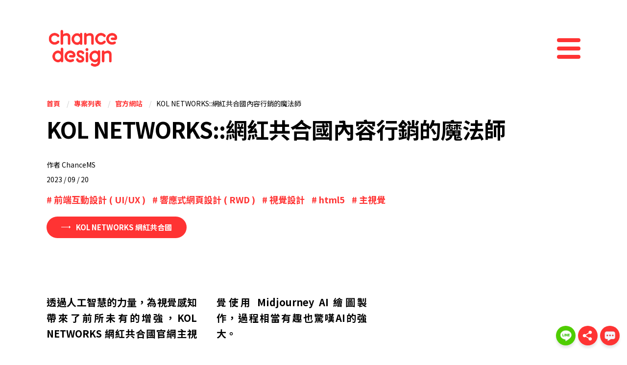

--- FILE ---
content_type: text/html; charset=utf-8
request_url: https://chancems.com/%E4%BD%9C%E5%93%81%E6%A1%88%E4%BE%8B/16-%E5%AE%98%E6%96%B9%E7%B6%B2%E7%AB%99/67-kol-networks-%E7%B6%B2%E7%B4%85%E5%85%B1%E5%90%88%E5%9C%8B%E5%85%A7%E5%AE%B9%E8%A1%8C%E9%8A%B7%E7%9A%84%E9%AD%94%E6%B3%95%E5%B8%AB.html
body_size: 20628
content:
<!DOCTYPE html>
<html lang="zh-tw" dir="ltr">
	
<head>
	<meta name="viewport" content="width=device-width, initial-scale=1.0, minimum-scale=1.0, maximum-scale=1.0, user-scalable=no, minimal-ui, viewport-fit=cover" />
	<meta charset="utf-8" />
	<base href="https://chancems.com/%E4%BD%9C%E5%93%81%E6%A1%88%E4%BE%8B/16-%E5%AE%98%E6%96%B9%E7%B6%B2%E7%AB%99/67-kol-networks-%E7%B6%B2%E7%B4%85%E5%85%B1%E5%90%88%E5%9C%8B%E5%85%A7%E5%AE%B9%E8%A1%8C%E9%8A%B7%E7%9A%84%E9%AD%94%E6%B3%95%E5%B8%AB.html" />
	<meta name="keywords" content="共合國, KOL代理商, 名人公關公司, 整合行銷領導品牌, 內容行銷魔法師, 網紅共和國, 網紅行銷, KOL行銷, 網紅, influencer marketing" />
	<meta name="description" content="KOL NETWORKS 是內容行銷的魔法師品牌與代理商口中，省時、省力、讓人放心的好夥伴！我們的 KOL Curator 專案經紀人將為您規劃 KOL人設 x 故事亮點 x 精準受眾，為品牌訴說驚喜動人、口耳相傳的 KOL 行銷作品。" />
	<meta name="generator" content="Joomla! - Open Source Content Management" />
	<title>成司設計 Chance Co.,Ltd. - KOL NETWORKS::網紅共合國內容行銷的魔法師</title>
	<link href="/templates/ben/favicon.ico" rel="shortcut icon" type="image/vnd.microsoft.icon" />
	<link href="https://chancems.com/component/search/?Itemid=176&amp;catid=16&amp;id=67&amp;format=opensearch" rel="search" title="123" type="application/opensearchdescription+xml" />
	<script src="/media/jui/js/jquery.min.js?d1d94d7755b64a2a7c3b18bc25117b34"></script>
	<script src="/media/jui/js/jquery-noconflict.js?d1d94d7755b64a2a7c3b18bc25117b34"></script>
	<script src="/media/jui/js/jquery-migrate.min.js?d1d94d7755b64a2a7c3b18bc25117b34"></script>
	<script src="/media/system/js/caption.js?d1d94d7755b64a2a7c3b18bc25117b34"></script>
	<!--[if lt IE 9]><script src="/media/system/js/html5fallback.js?d1d94d7755b64a2a7c3b18bc25117b34"></script><![endif]-->
	<script>
jQuery(window).on('load',  function() {
				new JCaption('img.caption');
			});
	</script>

	<script data-ad-client="ca-pub-7989499618838960" async src="https://pagead2.googlesyndication.com/pagead/js/adsbygoogle.js"></script>
	<script src="https://code.jquery.com/jquery-3.5.1.min.js"></script>
	<script type="text/javascript" src="https://unpkg.co/gsap@3/dist/gsap.min.js"></script>
	<script type="text/javascript" src="https://unpkg.com/gsap@3/dist/ScrollTrigger.min.js"></script>
	<script type="text/javascript" src="https://unpkg.com/gsap@3/dist/ScrollToPlugin.min.js"></script>
	<script type="text/javascript" src="https://unpkg.com/gsap@3/dist/MotionPathPlugin.min.js"></script>
	<script src="https://cdnjs.cloudflare.com/ajax/libs/popper.js/1.14.7/umd/popper.min.js" integrity="sha384-UO2eT0CpHqdSJQ6hJty5KVphtPhzWj9WO1clHTMGa3JDZwrnQq4sF86dIHNDz0W1" crossorigin="anonymous"></script>
    <script src="https://stackpath.bootstrapcdn.com/bootstrap/4.3.1/js/bootstrap.min.js" integrity="sha384-JjSmVgyd0p3pXB1rRibZUAYoIIy6OrQ6VrjIEaFf/nJGzIxFDsf4x0xIM+B07jRM" crossorigin="anonymous"></script>
	<script src="/asset/slick/slick.min.js"></script>
	<script src="https://unpkg.com/aos@2.3.1/dist/aos.js"></script>
	<script src="https://kit.fontawesome.com/a9b6b18a7d.js" crossorigin="anonymous"></script>
	<link rel="stylesheet" href="/templates/ben/css/bootstrap.css">
	<link href="https://fonts.googleapis.com/css2?family=Bebas+Neue&family=Noto+Sans+TC:wght@100;300;400;500;700;900&display=swap" rel="stylesheet">
    <link rel="stylesheet" href="https://unpkg.com/aos@2.3.1/dist/aos.css">
	<link rel="stylesheet" type="text/css" href="/asset/slick/slick.css"/>
	<link rel="stylesheet" type="text/css" href="/asset/slick/slick-theme.css"/>
	<link rel="stylesheet" href="/templates/ben/css/template.css">
	<!-- Global site tag (gtag.js) - Google Analytics -->
	<script async src="https://www.googletagmanager.com/gtag/js?id=UA-33626490-37"></script>
	<script>
		//google tag
		window.dataLayer = window.dataLayer || [];
		function gtag(){dataLayer.push(arguments);}
		gtag('js', new Date());

		gtag('config', 'UA-33626490-37');
		//init aos &cover
		$( document ).ready(function() {
			AOS.init();	
			document.body.classList.remove("active-out");
			$("a.effect").click(function(e){
				e.preventDefault();
				document.body.classList.add("active-in");
				setTimeout(function(url) { window.location = url }, 500, this.href);
			});
		});
	</script>
</head>
	
<body  class="site active-out com_content view-article no-layout no-task itemid-176">

	
<div id="cover">
	<div>
		<img src="/templates/ben/images/chacncems-logo-w.png">
		<div>Loading...</div>
	</div>
</div>	
	
<div class="main">
	<section class="section-nav">
		<nav>
			<div class="container">
				<div class="row align-items-center">
					<div class="col-8">
						<a class="logo effect" href="/">
							<img src="/templates/ben/images/logo.png">
						</a>
					</div>
					<div class="col-4 text-right">
						<button class="btn-menu collapsed" type="button" data-toggle="collapse" data-target="#navbar-home" aria-controls="navbar-home " aria-expanded="false" aria-label="Toggle navigation">
							<div class="btn-menu-1"></div>
							<div class="btn-menu-2"></div>
							<div class="btn-menu-3"></div>
						</button>
					</div>
				</div>
			</div>
		</nav>
		<div class="collapse" id="navbar-home">
			<div class="container">
				<div class="row align-items-center">
											<div class="col-12 col-md-5 col-lg-4 col-xl-3">
							<ul class=" menu-list">
<li class="nav-item item-128"><a href="/關於我們.html" class="effect">關於我們</a></li><li class="nav-item item-176 current active"><a href="/作品案例.html" class="effect">專案列表</a></li><li class="nav-item item-103"><a href="/活動消息.html" class="effect">最新消息</a></li><li class="nav-item item-114"><a href="/聯絡我們.html" class="effect">聯絡我們</a></li><li class="nav-item item-151"><a href="/方案收費.html" class="effect">方案收費</a></li></ul>

						</div>
																<div class="col-12 col-md-7 col-lg-6 col-xl-6">
							<div class="search menu-search">
	<form action="/作品案例.html" method="post" class="form-inline" role="search">
		<label for="mod-search-searchword118" class="element-invisible"> </label> <input name="searchword" id="mod-search-searchword118" maxlength="200"  class="inputbox search-query input-medium" type="search" placeholder="搜尋..." />		<input type="hidden" name="task" value="search" />
		<input type="hidden" name="option" value="com_search" />
		<input type="hidden" name="Itemid" value="176" />
	</form>
</div>
<div class="tagspopular effect">
	<ul>
		<li>
		<a href="/標籤/前端互動設計-ui-ux.html">
			前端互動設計 ( UI/UX )</a>
			</li>
		<li>
		<a href="/標籤/響應式網頁設計-responsive-web-design.html">
			響應式網頁設計 ( RWD )</a>
			</li>
		<li>
		<a href="/標籤/視覺設計.html">
			視覺設計</a>
			</li>
		<li>
		<a href="/標籤/介面與流程規劃-優化-adobe-xd.html">
			介面與流程規劃/優化 ( Adobe XD )</a>
			</li>
		<li>
		<a href="/標籤/伺服器網站營運.html">
			伺服器網站營運</a>
			</li>
		<li>
		<a href="/標籤/網站優化.html">
			網站優化</a>
			</li>
		<li>
		<a href="/標籤/html5.html">
			html5</a>
			</li>
		<li>
		<a href="/標籤/seo.html">
			SEO</a>
			</li>
		<li>
		<a href="/標籤/網站分析.html">
			網站分析</a>
			</li>
		<li>
		<a href="/標籤/web開發.html">
			web開發</a>
			</li>
		<li>
		<a href="/標籤/數位行銷.html">
			數位行銷</a>
			</li>
		<li>
		<a href="/標籤/商標設計.html">
			商標設計</a>
			</li>
		<li>
		<a href="/標籤/藝術創作.html">
			藝術創作</a>
			</li>
		<li>
		<a href="/標籤/品牌整體規劃.html">
			品牌整體規劃</a>
			</li>
		<li>
		<a href="/標籤/主視覺.html">
			主視覺</a>
			</li>
		<li>
		<a href="/標籤/產品設計開發.html">
			產品設計開發</a>
			</li>
		<li>
		<a href="/標籤/商業模式策略.html">
			商業模式策略</a>
			</li>
		<li>
		<a href="/標籤/電商經營操作.html">
			電商經營操作</a>
			</li>
		<li>
		<a href="/標籤/網路行銷.html">
			網路行銷</a>
			</li>
		</ul>
</div>

						</div>
																<div class="col-12 col-md-12 col-lg-2 col-xl-3">
							

<div class="custom"  >
	<div class="collapse-info">
<h3>聯絡信箱</h3>
<ul>
<li><a href="mailto:info@chancems.com">info@chancems.com</a></li>
</ul>
<h3>公司地址</h3>
<ul>
<li><a href="https://www.google.com.tw/maps/place/JustCo%E5%85%B1%E5%90%8C%E5%B7%A5%E4%BD%9C%E7%A9%BA%E9%96%93+@+%E5%AE%8F%E6%B3%B0%E9%87%91%E8%9E%8D%E4%B8%AD%E5%BF%83/@25.0144807,121.4536296,13z/data=!4m8!1m2!2m1!1sjustco!3m4!1s0x0:0xfdb618e4c4ec2fc9!8m2!3d25.057203!4d121.5477884?hl=zh-TW" target="_blank" rel="noopener noreferrer">105 台北市松山區民生東路三段156號10樓</a></li>
</ul>
</div></div>

						</div>
														</div>
			</div>  
		</div>
	</section>
	
	<div id="site">	
		
			
			<section class="section-top">
			<div class="container">
				<div class="row">
					<div class="col">
						<div aria-label="網頁軌跡路徑" role="navigation">
	<ul itemscope itemtype="https://schema.org/BreadcrumbList" class="breadcrumb">
					<li class="active">
				<span class="divider icon-location"></span>
			</li>
		
						<li itemprop="itemListElement" itemscope itemtype="https://schema.org/ListItem">
											<a itemprop="item" href="/" class="pathway"><span itemprop="name">首頁</span></a>
					
											<span class="divider">
							/  						</span>
										<meta itemprop="position" content="1">
				</li>
							<li itemprop="itemListElement" itemscope itemtype="https://schema.org/ListItem">
											<a itemprop="item" href="/作品案例.html" class="pathway"><span itemprop="name">專案列表</span></a>
					
											<span class="divider">
							/  						</span>
										<meta itemprop="position" content="2">
				</li>
							<li itemprop="itemListElement" itemscope itemtype="https://schema.org/ListItem">
											<a itemprop="item" href="/作品案例/16-官方網站.html" class="pathway"><span itemprop="name">官方網站</span></a>
					
											<span class="divider">
							/  						</span>
										<meta itemprop="position" content="3">
				</li>
							<li itemprop="itemListElement" itemscope itemtype="https://schema.org/ListItem" class="active">
					<span itemprop="name">
						KOL NETWORKS::網紅共合國內容行銷的魔法師					</span>
					<meta itemprop="position" content="4">
				</li>
				</ul>
</div>

					</div>
				</div>
			</div>
		</section>
					
	<section class="section-body">
		<div class="container">
			<div class="row">
				<div class="col">
					<div id="system-message-container">
	</div>

					<div class="item-page articlePage" itemscope itemtype="https://schema.org/Article">
	<meta itemprop="inLanguage" content="zh-TW" />
	
	
	
		
	
		
	
		<div class="page-header">
		<h2 itemprop="headline">
			KOL NETWORKS::網紅共合國內容行銷的魔法師		</h2>
							</div>
		

				
		

						<dl class="article-info muted">

		
			<dt class="article-info-term">
							</dt>

							

<dd class="createdby" itemprop="author" itemscope itemtype="https://schema.org/Person">
					作者 <span itemprop="name">ChanceMS</span>

		
	</dd>




			
			
			
										
										<dd class="published">
				<span class="icon-calendar" aria-hidden="true"></span>
				<time datetime="2023-09-20T00:00:00+00:00" itemprop="datePublished">
					2023 / 09 / 20 				</time>
			</dd>			
		
					
			
						</dl>
		
	
			
			<ul class="tags inline">
																	<li class="tag-15 tag-list0" itemprop="keywords">
					<a href="/標籤/前端互動設計-ui-ux.html" class="label label-info">
						前端互動設計 ( UI/UX )					</a>
				</li>
																				<li class="tag-19 tag-list1" itemprop="keywords">
					<a href="/標籤/響應式網頁設計-responsive-web-design.html" class="label label-info">
						響應式網頁設計 ( RWD )					</a>
				</li>
																				<li class="tag-23 tag-list2" itemprop="keywords">
					<a href="/標籤/視覺設計.html" class="label label-info">
						視覺設計					</a>
				</li>
																				<li class="tag-28 tag-list3" itemprop="keywords">
					<a href="/標籤/html5.html" class="label label-info">
						html5					</a>
				</li>
																				<li class="tag-40 tag-list4" itemprop="keywords">
					<a href="/標籤/主視覺.html" class="label label-info">
						主視覺					</a>
				</li>
						</ul>
	
		
		<div class="content-links">
	<ul class="nav nav-tabs nav-stacked">
					<li class="content-links-a">
				<a href="https://www.kolnetworks.com/" target="_blank" rel="nofollow noopener noreferrer">KOL NETWORKS 網紅共合國</a>				</li>
			</ul>
</div>
						<div itemprop="articleBody" class="articleBody">
		<p class="article-highlight">透過人工智慧的力量，為視覺感知帶來了前所未有的增強，KOL NETWORKS 網紅共合國官網主視覺使用 Midjourney AI 繪圖製作，過程相當有趣也驚嘆AI的強大。</p>
 
<div class="row">
<div class="col-12 col-md-12 col-lg-6">
<p>KOL NETWORKS 網紅共合國 是台灣知名 KOL代理商 與 名人公關公司，由 經紀人、公關人、行銷人 所創立的整合行銷品牌。因為這樣的 DNA，我們致力於提供客戶 360度 KOL 行銷觀點與解決方案。我們的專案經紀人 (KOL Curator) 專為品牌與代理商客戶，打造出系列驚喜動人的 KOL 行銷作品。</p>
</div>
</div>

<div class="imgs-bg">
<img class="img-bg" src="/images/kol/kol-kv1.jpg" alt="KOL NETWORKS::網紅共合國內容行銷的魔法師"/>
<img class="img-bg" src="/images/kol/kol-kv2.jpg" alt="KOL NETWORKS::網紅共合國內容行銷的魔法師"/>
<img class="img-bg" src="/images/kol/kol-kv3.jpg" alt="KOL NETWORKS::網紅共合國內容行銷的魔法師"/>
<img class="img-bg" src="/images/kol/kol-kv4.jpg" alt="KOL NETWORKS::網紅共合國內容行銷的魔法師"/>
</div>	</div>

	
								
	
	
</div>

				</div>
			</div>
		</div>
	</section>
	
	    
	
	<footer>
		<div class="container">
			<div class="row">
				<div class="col-12">
					<div class="row">
						<div class="col-12 col-md-4 col-lg-2">
							<ul class="footerul">
								<li><a class="effect" href="/關於我們.html">關於我們</a></li>
                                <li><a class="effect" href="/專案工作.html">作品賞析</a></li>
								<li><a class="effect" href="/活動消息.html">最新消息</a></li>
								<li><a class="effect" href="/聯絡我們.html">聯絡我們</a></li>
							</ul>
						</div>
						<div class="col-12 col-md-8 col-lg-10">
							<h5>Chance Co.,Ltd. 成司設計</h5>
							<div class="row">
								<div class="col-12 col-lg-6 col-xl-5 col-xxl-4">
									105 台北市松山區民生東路三段156號10樓<a class="btn-map" target="_blank" href="https://www.google.com.tw/maps/place/JustCo%E5%85%B1%E5%90%8C%E5%B7%A5%E4%BD%9C%E7%A9%BA%E9%96%93+@+%E5%AE%8F%E6%B3%B0%E9%87%91%E8%9E%8D%E4%B8%AD%E5%BF%83/@25.0144807,121.4536296,13z/data=!4m8!1m2!2m1!1sjustco!3m4!1s0x0:0xfdb618e4c4ec2fc9!8m2!3d25.057203!4d121.5477884?hl=zh-TW">MAP</a><br/>
									Email Address <a target="_blank" href="mailto:info@chancems.com">info@chancems.com</a><br/>
									Line <a target="_blank" href="https://line.me/R/ti/p/@929unnfy">@929unnfy</a>
								</div>
								<div class="col-12 col-lg-auto">
									UIUX Design &amp; Technology Development,Taiwan Taipei.<br/>
									<a class="mr-2 effect" href="https://chancems.com/%E6%B4%BB%E5%8B%95%E6%B6%88%E6%81%AF/27-%E9%9A%B1%E7%A7%81%E6%AC%8A%E4%BF%9D%E8%AD%B7%E6%94%BF%E7%AD%96.html">隱私權政策</a><a class="effect mr-2" href="https://chancems.com/%E6%B4%BB%E5%8B%95%E6%B6%88%E6%81%AF/26-%E7%B6%B2%E7%AB%99%E4%BD%BF%E7%94%A8%E6%A2%9D%E6%AC%BE.html">網站使用條款</a> &copy; 2026 成司設計 Chance Co.,Ltd. 
								</div>
							</div>
						</div>
					</div>
					
				</div>
			</div>
		</div>
	</footer>		
	

	<div class="cursor" style="left:-50px;top:-50px;"></div>
	
	<div class="float-rb">
		<div class="intercom" id="intercom">
			<div class="intercom-body" id="intercom-body-box" data-aos="fade-left" data-aos-offset="-300" data-aos-delay="200">
				<div class="msg msg-b">
					<div class="avatar">
						<div class="avatar-line">
							<img src="/templates/ben/images/avatar.jpg">
						</div>							
					</div>
					<div class="msg-content">
						Hello，我是小幫手。今天可以如何協助您呢？
					</div>
				</div>
				<div class="msg msg-c">
					<div class="avatar">
						<div class="avatar-line">
							<img src="/templates/ben/images/avatar-default.jpg">
						</div>							
					</div>
					<div class="msg-content">
						<a class="chat-btn" href="/方案收費.html" >方案收費</a><button id="chat-price" class="chat-btn">服務項目</button><a class="chat-contact chat-btn" href="/聯絡我們.html">我需要專員服務</a>
					</div>
				</div>
				<div id="intercom-body">
				</div>
			</div>
		</div>
		<div class="float-rb-btn">
			<a class="float-a" title="加入成司設計LINE" href="https://lin.ee/RQckwY9" target="_blank" data-aos="fade-up" data-aos-delay="200" data-aos-offset="-300"><img src="/templates/ben/images/icon-line.jpg" alt="LINE"></a>
			<button class="btn-share float-a" data-aos="fade-up" data-aos-delay="100" data-aos-offset="-300"><img src="/templates/ben/images/share.png"></button>
			<button class="float-a active" id="float-chat" title="聯絡和眾移民" data-aos="fade-up" data-aos-offset="-300"><img src="/templates/ben/images/icon-chat.jpg" alt="MAIL"></button>
		</div>
	</div>
	
	<script>
		/*share*/
		let shareData = {
			title: 'Chance Design',
			text: 'Share Chance Design.',
			url: 'https://chancems.com',
		}
		const btn = document.querySelector('.btn-share');
			btn.addEventListener('click', () => {
			navigator.share(shareData)
		});
		
		//滑鼠跟隨小圈圈
		var cursor = document.querySelector(".cursor");
		var posX = 0,
			posY = 0,
			mouseX = 0,
			mouseY = 0;	
		document.addEventListener("mousemove", function (e) {
		  mouseX = e.clientX;
		  mouseY = e.clientY;
		  cursor.style.left = mouseX + "px";
		  cursor.style.top = mouseY + "px";
		});
		var x, i;
		x = document.querySelectorAll("a,button");
		for (i = 0; i < x.length; i++) {
			x[i].addEventListener("mouseenter", function () {
			  cursor.classList.add('active');
			});
			x[i].addEventListener("mouseleave", function () {
			  cursor.classList.remove('active');
			});
		};
		
		$('#navbar-home').on('show.bs.collapse', function () {
			var element = document.getElementById("site");
  			element.classList.add("blur");
			});
		$('#navbar-home').on('hide.bs.collapse', function () {
			var element = document.getElementById("site");
  			element.classList.remove("blur");
			});
		
		/*chat 對話框*/
		var el_chat = document.getElementById("float-chat");
		var el_intercom = document.getElementById("intercom");
		
		el_chat.onclick = function click_chat(){
			el_chat.classList.toggle("active");
			el_intercom.classList.toggle("active");
		};
		var el_price = document.getElementById("chat-price");
		var el_intercom_body_box = document.getElementById("intercom-body-box");
		var el_intercom_body = document.getElementById("intercom-body");

		el_price.onclick = function click_chat(){	
			el_intercom_body.innerHTML = ('<div class="msg msg-b"><div class="avatar"><div class="avatar-line"><img src="/templates/ben/images/avatar.jpg"></div></div><div class="msg-content">我們的服務內容包含：<ul><li>網頁設計UI/UX</li><li>伺服器維護與網站營運</li><li>品牌與產品開發</li></ul>您可以點此<a href="/關於我們.html">連結</a>觀看更多或致電洽詢或是<a href="/聯絡我們.html">填寫表單</a>由專人替您服務。</div></div>'); 
			setTimeout(ScorlltoBT, 10);
		};

		function ScorlltoBT() {
			el_intercom_body_box.scrollTop = el_intercom_body_box.scrollHeight;
		}

		function active_on_home(){
			if( document.body.className.match('itemid-101') ) {
				el_chat.classList.toggle("active");
				el_intercom.classList.toggle("active");
			}
		};
		active_on_home();
		//下拉移除對話框
		window.addEventListener('scroll', function(e) {
			var scrollTop = document.documentElement.scrollTop || document.body.scrollTop;
			document.querySelector('.float-rb').classList.toggle("hidden", scrollTop > window.innerHeight/1.5);
		}, )
	</script>
</div>
	
	
</body>
</html>

















--- FILE ---
content_type: text/html; charset=utf-8
request_url: https://www.google.com/recaptcha/api2/aframe
body_size: 267
content:
<!DOCTYPE HTML><html><head><meta http-equiv="content-type" content="text/html; charset=UTF-8"></head><body><script nonce="TYsfB1hqU3gdYDj2ts9VRA">/** Anti-fraud and anti-abuse applications only. See google.com/recaptcha */ try{var clients={'sodar':'https://pagead2.googlesyndication.com/pagead/sodar?'};window.addEventListener("message",function(a){try{if(a.source===window.parent){var b=JSON.parse(a.data);var c=clients[b['id']];if(c){var d=document.createElement('img');d.src=c+b['params']+'&rc='+(localStorage.getItem("rc::a")?sessionStorage.getItem("rc::b"):"");window.document.body.appendChild(d);sessionStorage.setItem("rc::e",parseInt(sessionStorage.getItem("rc::e")||0)+1);localStorage.setItem("rc::h",'1769243882673');}}}catch(b){}});window.parent.postMessage("_grecaptcha_ready", "*");}catch(b){}</script></body></html>

--- FILE ---
content_type: text/css
request_url: https://chancems.com/templates/ben/css/template.css
body_size: 51235
content:
/*.dropdown-toggle,.icons{display:none}*/

/*all site*/
@font-face {
font-family:MyCustomFont;
unicode-range: U+00-024F; 
src: local('Bebas Neue Regular'), local('BebasNeue-Regular'), url(https://fonts.gstatic.com/s/bebasneue/v2/JTUSjIg69CK48gW7PXoo9Wlhyw.woff2) format('woff2');}

body{font-family: 'Noto Sans TC', sans-serif;overflow-x: hidden;overflow-y: scroll;color:#000;background:#fff;width:100%;font-size: 1rem;font-weight: 400}
*:focus {outline: none;}
a:link,a:visited{text-decoration:none;color:#f33;transition: All .2s ease;-webkit-transition: All .2s ease;-moz-transition: All .2s ease;-o-transition: All .2s ease;}
a:hover,a:active{color:#000;}
.container {padding-right: 25px;padding-left: 25px;}
#site{padding-top:0px;transition: All .2s ease;overflow: hidden}
#site.blur{background: #fff;opacity: 0} 
body #cover{position:fixed;width:0%;height:100%;background:#f33;transition: All .3s ease;z-index:100;right:0%;display: flex;justify-content: center;align-items: center;color: #fff;text-align: center;font-weight: bold;overflow: hidden}
body #cover img{margin-bottom: 30px;max-width:70%}
body.active-in #cover{width:100%;left:0%}
body.active-out #cover{width:100%;right:0%;}
.cursor {position: fixed;background: #f33;width: 20px;height: 20px;border-radius: 100%;z-index:4;transition: .35s;transition-timing-function: ease;user-select: none;pointer-events: none;transform: scale(1); }
.cursor.active {opacity:0;transform: scale(0);}
.btn.btn-primary{border-radius:0px;background:#f33;border:1px solid #f33;color:#fff;font-size:24px;font-weight:700;padding:10px 50px;letter-spacing: 5px;padding-left:55px}
.font-green{color:#000 !important;}
@media (min-width: 1400px) {
.container {max-width: 1340px;}}
@media (min-width: 1600px) {
.container {max-width: 1540px;}}
@media (max-width: 991px) {}
@media (max-width: 769px) {
#site {padding-top:0px;}
.cursor{display: none;}}
@media (max-width: 680px) {
#site {padding-top:0px;}}

/*module nav-*/
.section-nav{padding:60px 0px;position: fixed;top: 0px;left:0px;right:0px; z-index:99;width:100%;pointer-events:none;background: rgba(255,255,255,.01)}
.logo{display:inline-block;pointer-events:all;}
.logo img{width:150px;transition: All .5s ease;}
.logo:hover img{filter: brightness(0)}
.btn-menu{border:none;background:none;outline:none;padding:0px;cursor:pointer;display:block;width:48px;height:48px;position:relative;margin-top:0px;float: right;pointer-events:all;}
.btn-menu:focus {outline: none;}
.btn-menu-1,.btn-menu-2,.btn-menu-3{height:8px;background:#f33;position: absolute;right:0px;transition: All .3s ease;border-radius:4px;width:100%;}
.btn-menu:hover .btn-menu-1,.btn-menu:hover .btn-menu-2,.btn-menu:hover .btn-menu-3{background:#000;}
.btn-menu-1{top:20px;}
.btn-menu-2{top:3px;}
.btn-menu-3{bottom:3px;}
.btn-menu .btn-menu-1{opacity: 0;}
.btn-menu .btn-menu-2 {transform: translate(1px, 17px) rotate(45deg);} 
.btn-menu .btn-menu-3 {transform: translate(1px, -17px) rotate(-45deg);}
.btn-menu.collapsed .btn-menu-1{opacity: 1;}
.btn-menu.collapsed .btn-menu-2 {transform: translate(0, 0px) rotate(0deg);}
.btn-menu.collapsed .btn-menu-3 {transform: translate(0, 0px) rotate(0deg);}
@media (max-width: 769px) {
.section-nav{padding:20px 0px;}
.logo img{width:100px;}
.btn-menu-1,.btn-menu-2,.btn-menu-3{height:6px;width:80%;}
.btn-menu-2{top:6px;}
.btn-menu-3{bottom:7px;}
.btn-menu .btn-menu-2 {transform: translate(1px, 14px) rotate(45deg);} 
.btn-menu .btn-menu-3 {transform: translate(1px, -15px) rotate(-45deg);}}

/*module nav下拉選單*/
.collapse{transition:All .2s ease;}
.collapsing,.collapse.show{position: relative;z-index: 3;overflow-y: scroll;height:calc( 100vh - 137px ) !important;transition: All 0s ease;border-right:2px solid #fff;pointer-events:all;}
.collapse,.collapse .container{display:flex}
.collapse::-webkit-scrollbar,.collapse.show::-webkit-scrollbar {width: 6px;background:#333;}
.collapse.show::-webkit-scrollbar-button {height:0px;}
.collapse.show::-webkit-scrollbar-track-piece {background: #fff;}
.collapse.show::-webkit-scrollbar-thumb {border-radius:3px;background-color:#ddd;}
.collapse.show::-webkit-scrollbar-track {box-shadow: transparent;}
.menu-list{padding-inline-start: 0px;list-style:none;margin-top:60px;margin-bottom:60px;}
.menu-list li{margin-bottom:10px;overflow: hidden;position: relative;}
.menu-list li a:link,.menu-list a:visited{font-size:30px;font-weight:700;transition: All .3s ease;transform: translate(0, 80px) rotate(0deg);display: inline-block;}
.menu-list li a:after{content:"";display: inline-block;width:15px;height:1px;background:#f44;margin-left:0px;transition: All .5s ease;transition-delay:.3s;}
.menu-list li a:before{display: inline-block;font-size:18px;margin-right: 30px;font-weight: normal;font-family: 'Bebas Neue';}
.menu-list li:nth-child(1) a:after{transition-delay:.03s;}
.menu-list li:nth-child(2) a:after{transition-delay:.06s;}
.menu-list li:nth-child(3) a:after{transition-delay:.09s;}
.menu-list li:nth-child(4) a:after{transition-delay:.12s;}
.menu-list li:nth-child(5) a:after{transition-delay:.15s;}
.menu-list li:nth-child(6) a:after{transition-delay:.18s;}
.menu-list li:nth-child(1) a{transition-delay:0s;}
.menu-list li:nth-child(2) a{transition-delay:.03s;}
.menu-list li:nth-child(3) a{transition-delay:.06s;}
.menu-list li:nth-child(4) a{transition-delay:.09s;}
.menu-list li:nth-child(5) a{transition-delay:.12s;}
.menu-list li:nth-child(6) a{transition-delay:.15s;}
.menu-list li:nth-child(1) a:before{content:"01";}
.menu-list li:nth-child(2) a:before{content:"02";}
.menu-list li:nth-child(3) a:before{content:"03";}
.menu-list li:nth-child(4) a:before{content:"04";}
.menu-list li:nth-child(5) a:before{content:"05";}
.menu-list li:nth-child(6) a:before{content:"06";}
.collapse.show .menu-list li a:link,.collapse.show .menu-list a:visited{transform: translate(0, 0px) rotate(0deg);}
.collapse.show .menu-list li a:after{margin-left:30px;}
.collapse-info{margin-top:60px;margin-bottom:60px;text-align:end}
.collapse-info h3{font-size: 13px;opacity: 0;transition: All .3s ease;margin-bottom:15px;}
.collapse-info ul{padding-inline-start: 0px;list-style:none;margin-bottom:20px;}
.collapse-info ul li{overflow: hidden;position: relative;}
.collapse-info ul li a{font-size:18px;font-weight:700;transition: All .3s ease;transform: translate(0, 80px) rotate(0deg);display: inline-block;margin-bottom:4px;}
.collapse-info ul li a:before{content:"";display: inline-block;width:10px;height:1px;background:#ccc;margin-right:20px;transition: All .3s ease;transition-delay:.1s;}
.collapse-info ul li:nth-child(1) a{transition-delay:0s;}
.collapse-info ul li:nth-child(2) a{transition-delay:.1s;}
.collapse-info ul li:nth-child(3) a{transition-delay:.2s;}
.collapse.show .collapse-info h3{opacity:1;}
.collapse.show .collapse-info ul li a:link,.collapse.show .collapse-info ul li a:visited{transform: translate(0, 0px) rotate(0deg);}
.collapse.show .collapse-info ul li a:after{margin-left:20px;}
.menu-search{margin-top:65px;margin-bottom:20px;}
.menu-search .search-query{padding:10px 0px;opacity:0;transition: All .6s ease;border: none;border-bottom: 1px solid #ccc;background:#fff;}
.collapse.show .menu-search .search-query{opacity:1;}
.tagspopular{margin-bottom:60px;}
.tagspopular ul{padding-inline-start: 0px;}
.tagspopular ul li{display:inline-block;overflow: hidden;}
.tagspopular ul li a{font-size: 18px;font-weight: 700;margin:0px 20px 5px 0px;display: block;transform: translate(0, 80px) rotate(0deg);transition: All .3s ease;}
.tagspopular ul li a:before{content:"#";}
.tagspopular ul li:nth-child(1) a{transition-delay:0s;}
.tagspopular ul li:nth-child(2) a{transition-delay:.01s;}
.tagspopular ul li:nth-child(3) a{transition-delay:.02s;}
.tagspopular ul li:nth-child(4) a{transition-delay:.03s;}
.tagspopular ul li:nth-child(5) a{transition-delay:.04s;}
.tagspopular ul li:nth-child(6) a{transition-delay:.05s;}
.tagspopular ul li:nth-child(7) a{transition-delay:.06s;}
.tagspopular ul li:nth-child(8) a{transition-delay:.07s;}
.tagspopular ul li:nth-child(9) a{transition-delay:.08s;}
.tagspopular ul li:nth-child(10) a{transition-delay:.09s;}
.tagspopular ul li:nth-child(11) a{transition-delay:.1s;}
.tagspopular ul li:nth-child(12) a{transition-delay:.11s;}
.tagspopular ul li:nth-child(13) a{transition-delay:.12s;}
.tagspopular ul li:nth-child(14) a{transition-delay:.13s;}
.tagspopular ul li:nth-child(15) a{transition-delay:.14s;}
.tagspopular ul li:nth-child(16) a{transition-delay:.15s;}
.tagspopular ul li:nth-child(17) a{transition-delay:.16s;}
.tagspopular ul li:nth-child(18) a{transition-delay:.17s;}
.tagspopular ul li:nth-child(19) a{transition-delay:.18s;}
.tagspopular ul li:nth-child(20) a{transition-delay:.19s;}
.tagspopular ul li:nth-child(21) a{transition-delay:.2s;}
.tagspopular ul li:nth-child(22) a{transition-delay:.21s;}
.tagspopular ul li:nth-child(23) a{transition-delay:.22s;}
.tagspopular ul li:nth-child(24) a{transition-delay:.23s;}
.tagspopular ul li:nth-child(25) a{transition-delay:.24s;}
.tagspopular ul li:nth-child(26) a{transition-delay:.25s;}
.collapse.show .tagspopular ul li a:link,.collapse.show .tagspopular ul a:visited{transform: translate(0, 0px) rotate(0deg);}
@media (min-width: 1400px) {}
@media (min-width: 1600px) {}
@media (max-width: 1199px) {
.menu-list li a:link,.menu-list a:visited{font-size:26px;}
.tagspopular ul li a{font-size: 16px;margin:0px 10px 2px 0px;}}
@media (max-width: 991px) {
.collapse-info{margin-top:30px;margin-bottom:100px;text-align:left}
.collapse-info ul li a:before{display:none;}}
@media (max-width: 769px) {
.menu-list{margin-top:40px;margin-bottom:0px;}
.menu-list li {margin-bottom: 10px;}
.menu-search{margin-top:20px;margin-bottom:20px;}
.tagspopular ul li a{font-size:16px;margin:0px 5px 0px 0px;}
.tagspopular{margin-bottom:20px;}
.collapse-info{margin-top:0px;margin-bottom:60px;text-align:left}
.collapse-info h3{font-size: 13px;margin-bottom:10px;}
.collapse-info ul li a{font-size:16px;margin-bottom:2px;}
.collapse-info ul li a:before{content:"";display:none;}}
@media (max-width: 640px) {}

/*module breadcrumb*/
.breadcrumb{background: transparent;padding: 0px;font-size: 14px;margin:250px 0px 10px;}
.breadcrumb .divider{margin:0px 10px;color:#ccc;}
.breadcrumb .active .divider{margin:0px 0px;}
.breadcrumb a span{font-weight:600;}
.breadcrumb span{}
@media (max-width: 1399px) {
.breadcrumb{margin:200px 0px 10px;}}
@media (max-width: 991px) {
.breadcrumb{margin:200px 0px 10px;}}
@media (max-width: 769px) {
.breadcrumb{margin:150px 0px 10px;}
.breadcrumb li:last-child{display:none;}}
@media (max-width: 640px) {
.breadcrumb{margin:120px 0px 10px;}}

/*module pagination*/
.pagination{margin:60px 0px;width:100%}
.pagination .counter{display:block}
.pagination-list {padding-inline-start:0px;}
.pagination-list li{display: inline-block;margin:0px 10px 0px 0px;}
.pagination-list li:first-child,.pagination-list li:last-child,.pagination-list li:nth-child(2),.pagination-list li:nth-last-child(2){display: none}
.pagination-list li a,.pagination-list li a:link,.pagination-list li a:visited{padding:10px 18px;color:#f33;background:#fff;border:2px solid #f33;border-radius: 50px}
.pagination-list li a:not([href]):not([tabindex]){background:#f33;color:#fff;}
.icon-first:after{content:'第一頁';color:#fff;}
.icon-previous:after{content:'前一頁';color:#fff;}
.icon-next:after{content:'下一頁';color:#fff;}
.icon-last:after{content:'最後一頁';color:#fff;}

/*module footer*/
footer{margin:100px auto 0px;padding:100px 0px;line-height:2em;font-size: 16px;border-top:1px solid #eee}
footer h5 {font-size: 18px;margin-bottom:10px;}
footer ul{padding-inline-start:0px;list-style:none}
footer .footerul{}
footer ul li a:link,footer ul li a:visited{margin-right:30px;padding:0px;font-weight:500;display: inline-block;}
footer a:link,footer a:visited{font-weight:500;}
footer a.btn-map:link,footer a.btn-map:visited{font-size:12px;padding:0px 8px 1px;background:#f33;color:#fff;margin-left: 5px;margin-top: -2px;font-weight:normal;border-radius: 50px;}
footer .col-copy{font-size:12px;margin-top:50px;}
footer .col-copy a:link,footer .col-copy a:visited{margin-right:30px;padding: 4px 0px;border-bottom: 1px solid #eee;}
@media (max-width: 769px) {
footer{margin:60px auto 0px;line-height:1.9em;font-size: 14px;}
footer .footerul li{display: inline}
footer ul li a:link,footer ul li a:visited{margin-right:25px;}}
@media (max-width: 680px) {
footer{margin:30px auto 0px;line-height:1.8em;font-size: 13px;padding:50px 0px;}
footer .footerul li{display: inline}
footer ul li a:link,footer ul li a:visited{margin-right:15px;}}

/*module latestslide 最新消息輪播模組*/
.latestslide{margin:80px 0px 0px;}
.latestslidebox{margin:35px;position: relative;}
.latestslidebox_cover {transition:All .3s cubic-bezier(0.68, -0.55, 0.27, 1.55);position: relative;overflow: hidden;border-radius:20px;}
.latestslidebox_cover img{object-fit: cover;width:100%;z-index: 1;transition:All .3s cubic-bezier(0.68, -0.55, 0.27, 1.55);}
.latestslidebox_cover:hover{transform: scale(.95)}
.latestslidebox_cover:hover img{transform: scale(1.05)}
.latestslidebox-info{width: 100%;margin-top:20px;}
.latestslidebox h2 {font-weight: 700;line-height:1.5em;margin:0px;font-size:24px;overflow:hidden;white-space:normal;-webkit-line-clamp:2;-webkit-box-orient: vertical;text-overflow: ellipsis;display:-webkit-box;}
.latestslidebox-infobar{margin:15px 0px;}
.latestslidebox-time{font-size:15px;font-weight: 500;letter-spacing:1px;}
.latestslidebox-cata{font-size:15px;font-weight: 500;margin-left: 10px;}
.latestslidebox-intro{font-size:16px;margin:10px 0px 0px 0px;overflow:hidden;white-space:normal;-webkit-line-clamp:3;-webkit-box-orient: vertical;text-overflow: ellipsis;display: -webkit-box;text-align: justify;}
.latestslidebox-more{font-weight:bold;font-size: 12px;letter-spacing: 1px;padding-bottom:3px;margin-top:20px;display: inline-block;float: right}
.latestslide .slick-prev,.latestslide .slick-next{width: 50px;height: 50px;z-index: 3;border-radius: 25px;}
.latestslide .slick-prev,.latestslide .slick-prev:hover {left: 140px;background-image:url("/templates/ben/images/slick-prve.png");background-size: cover}
.latestslide .slick-next,.latestslide .slick-next:hover {right: 140px;background-image:url("/templates/ben/images/slick-next.png");background-size: cover}
.slick-prev::before,.slick-next::before{display:none}
.latestslide-more:link,.latestslide-more:visited{font-weight: bold;background:#f33;color:#fff;padding: 10px 50px;letter-spacing: 5px;font-size:16px;border-radius: 50px;display: inline-block;}
.latestslide-more:hover,.latestslide-more:active{background:#000;}
@media (max-width: 1599px) {
.latestslidebox {margin:20px;}}
@media (max-width: 1199px) {
.latestslidebox h2{font-size:23px}}
@media (max-width: 991.98px) {
.latestslidebox h2{font-size:22px}}
@media (max-width: 768.98px) {
.latestslide{margin:40px 0px 0px;}
.latestslidebox{margin:15px;position: relative;}
.latestslidebox h2{font-size:18px}
.latestslidebox-infobar{margin:10px 0px;}
.latestslidebox-time{font-size:13px;letter-spacing:0px;}
.latestslidebox-cata{font-size:13px;}
.latestslidebox-intro{font-size:13px}
.latestslide .slick-prev,.latestslide .slick-next{width: 40px;height: 40px;}
.latestslide .slick-prev,.latestslide .slick-prev:hover {left: 20px;}
.latestslide .slick-next,.latestslide .slick-next:hover {right: 20px;}}

/*module tag-marquee + ul-tag 跑馬燈和標籤*/
.tag-marquee{border:1px solid #ccc;border-radius:20px;overflow: hidden;margin: 50px 0px}
.tag-marquee .col-auto{padding:0px 30px;margin:0px 30px;border-right:1px solid #ddd}
ul.ul-tag{list-style:none;padding-inline-start:0px;text-align: justify;text-justify:inter-ideograph;margin:20px 0px 15px;}
ul.ul-tag li{display: inline}
ul.ul-tag li h3{display: inline}
ul.ul-tag li a{font-weight:700;font-size:30px;line-height:1.5em; margin:0px 0px 20px 0px;letter-spacing:0px;display: inline;color: #f33;}
ul.ul-tag li a:before{content:'#';font-size:20px;color:#f22;}
ul.ul-tag li a:hover{color:#000;}
ul.ul-tag li a:hover:before{color:#000;}
@media (max-width: 769px) {
.tag-marquee .col-auto{display:none}
ul.ul-tag li a{font-size:20px;line-height:30px; margin:0px 0px 10px 0px;}}
@media (max-width: 680px) {
ul.ul-tag li a{font-size:19px;line-height:24px; margin:0px 0px 10px 0px;}}

/*module float 右下浮動對話框*/
.float-rb{position:fixed;bottom:0px;right:0px;text-align: -webkit-right;z-index:6;transition: All .3s ease;}
.float-rb-btn{display: flex;justify-content: flex-end;padding-right:15px;padding-bottom:15px}
.float-a{display:block;border-radius: 50%;margin-top: 10px;margin-left: 5px; overflow: hidden;width:40px;height:40px;box-shadow: 0px 5px 5px rgba(0,0,0,0.1);}
#float-chat,#float-chat:focus{border: 0px solid #fff !important;outline:none;padding: 0px;cursor: pointer}
.float-a img{width:100%;}
.btn-share{background:#f33;color:#fff;border:none;font-size:12px;padding:0px 10px;border-radius: 20px;z-index: 6;cursor:pointer}
.btn-share img{margin-top:-2px;margin-left: -2px}
.intercom{max-width:320px;text-align: left;overflow: hidden;font-size: 14px;display: none;padding-right:15px}
.intercom.active{display:block;}
.intercom-head{background: linear-gradient(to left, #f44,  #f22) ;color:#fff;padding:15px}
.intercom-head span{font-weight: bold;margin:0px 5px}
.intercom-head .line{float:right;color:#fff;}
.intercom-body::-webkit-scrollbar {width:3px;}
.intercom-body::-webkit-scrollbar-track {background-color:#f4f7ff;} 
.intercom-body::-webkit-scrollbar-thumb {background-color:#f4f7ff;}
.intercom-body:hover::-webkit-scrollbar-thumb {border-radius:5px;background-color: #ccc;}
.float-rb.hidden{transform:translate(0%, 50%);opacity: 0;pointer-events:none;}
.msg{display: flex;align-items: center;width: 80%;margin: 8px 0px;}
.msg-c{margin-left: 20%; flex-direction: row-reverse;}
.avatar {height:30px;width:30px;background: #ddd;border-radius: 20px;flex: none;overflow: hidden}
.msg-b .avatar {margin-right:16px}
.msg-c .avatar {margin-left:16px}
.msg .avatar img{width:100%}
.msg-content{background:#fff;padding:10px 10px;border-radius: 15px;position: relative;box-shadow: 0px 0px 10px rgba(0,0,0,0.1);border:1px solid #ddd}
.msg-content:after {content: "";position: absolute;top:calc( 50% - 10px);height: 16px;width: 16px;background: #fff;border:1px solid #ddd}
.msg-b .msg-content:after {left: -8px;border-right: 0;border-top: 0;transform: rotate(45deg);}
.msg-c .msg-content:after {right: -8px;border-left: 0;border-bottom: 0;transform: rotate(45deg);}
.msg-content a.chat-btn,.msg-content a.chat-btn:link,.msg-content a.chat-btn:visited,.msg-content button{background:#fff;border:1px solid #f33;padding:1px 8px;display:inline-block;margin:4px 3px;border-radius:20px;font-weight:500;color:#f33;outline:none;cursor: pointer}
.msg-content a.chat-btn:hover,.msg-content a.chat-btn:active,.msg-content button:hover{background:#f33;border:1px solid #f33;color:#fff;}
.msg-content a.chat-contact:link,.msg-content a.chat-contact:visited{border:1px solid #f33;color:#fff;background:#f33;}
.msg-content a.chat-contact:hover,.msg-content a.chat-contact:active{background:#000;border:1px solid #000;color:#fff;}
.msg-content a.chat-line:link,.msg-content a.chat-line:visited{background:#50cd00;border:1px solid #50cd00;color:#fff;}
.msg-content a.chat-line:hover,.msg-content a.chat-line:active{background:#3c9900;border:1px solid #3c9900;color:#fff;}
.msg-content ul{padding-inline-start:20px;margin-bottom: 0px;color:#f33;font-weight: 500;list-style-image: url(/templates/ben/images/icon-list-s.png);}
@media (max-width: 1600px) {
.content-left ul{padding-inline-start: 30px;}
.content-left ul li{font-size:18px;line-height: 1.2em}}
@media (max-width: 1400px) {}
@media (max-width: 1199px) {
.index-card{border-radius: 30px;padding:60px;font-size:1.1rem}
.content-left{top: 100px;padding:20px 20px 10px;border-radius:15px}
.content-left h1{font-size:20px;margin-bottom:10px}
.content-left ul li{font-size:16px;line-height: 1.2em}}
@media (max-width: 991px) {
.index-card{border-radius: 25px;padding:40px;font-size:1rem}
.col-cc{margin:40px 40px 20px;}
.content-left h1{font-size:18px;margin-bottom:10px}
.content-left ul li{font-size:14px;}}
@media (max-width: 769px) {
.site-bg {background: #fff;}
.carouselbanner{margin:0px}
#carouselbanner-wrp-126{display:none !important}
#carouselbanner-wrp-152{display:block !important}
#carouselbanner-wrp-126 .banneritem .banneritem-inner {border-radius:0px!important;}
.banneritem-inner img{width:100%;object-fit: cover;}
.col-cc{margin:50px 0px 0px;}
.chanceat-qalist {width:90%;margin: 0px auto}
.chanceat-qalist .card .card-header {padding: 0.3rem 0rem;}
.chanceat-qalist .card .card-header button {font-size:14px}
.qamore:link, .qamore:visited {width: 80px;height: 80px;bottom: -90px;right: calc( 50% - 40px);line-height: 80px;font-size: 14px;}
.chanceat-qalist .card .card-body {padding: 1.25rem 2rem;font-size: 15px;}}
@media (max-width: 640px) {
.float-rb{display:none}
.float-lb{position:fixed;bottom:12px;right:70px;left:auto;z-index:1;}
.float-a{width:45px;height:45px}
.float-lb .float-a {display: inline-block;}
.intercom{width:calc( 100vw - 120px);max-width: none;;}
.avatar {height: 30px;width: 30px;border-radius:15px;}
.msg-b .avatar {margin-right: 16px}
.msg-c .avatar {margin-left: 16px}}

/*module section-target 2023首頁對話主視覺*/
.section-target{color:#000;padding: 10vh 0px;background:url("/templates/ben/images/kv-bg.jpg") #f5f5f5 center bottom;background-size: cover}
.section-target .col-bt{margin-top:20px} 
.section-target h1{font-size:48px;color:#000;line-height: 1.4em;font-weight: bold;}
.section-target h1 span{color:#f33;}
.section-target-msg{display: flex !important;justify-content: flex-end;align-items: center;margin-bottom: 20px}
.section-target-msg-b{justify-content: flex-start;}
.section-target-avatar{border-radius:50px;width:100px;height:100px;overflow: hidden;margin-left: 30px;    flex: none;}
.section-target-avatar img{width:100%}
.section-target-avatar-b{margin-left: 0px;margin-right: 30px}
.section-target-content{background:#fff;padding:20px 30px;border-radius:15px;position:relative;box-shadow:0px 0px 10px rgba(0,0,0,0.1);font-size:22px;font-weight: bold;max-width:70%}
.section-target-content svg{margin-top:-8px}
.section-target-content span{position:relative;}
.section-target-content span:after{content:"";display:block;width:0%;height:4px;position: absolute;left:0px;right:0px;bottom:-5px;background: #ffce00;transition: All 0s ease;border-radius: 2px}
.slick-current .section-target-content span:after{width:100%;transition: All 1s ease;}
.section-target-content:after{content:"";position:absolute;top:calc(50% - 10px);height:24px;width: 24px;background: #fff;transform: rotate(45deg);right: -12px;border-left:0;border-bottom:0;}
.section-target-content-b:after{left: -12px;border-right:0;border-top:0;}
.section-target-msg .more,.section-target-msg .more-line{color:#fff;background:#f33;border-radius:25px;font-size:15px;font-weight:bold;padding:5px 20px;display:inline-block;margin-top:3px;border:#f33 2px solid;}
.section-target-msg .more-line{background:#00df5b;border:#00df5b 2px solid;}
.section-target-msg .more-line img,.section-target-msg .more img{height:23px;margin-top:-3px}
.section-target-msg .more:hover,.section-target-msg .more-line:hover{background:#000;border:#000 2px solid;}
.section-target-msg .more svg{margin-top:-4px}
.section-target-msg .more-line:hover{background:#00a744;border:#00a744 2px solid;}
.section-target-msg .row{margin-left:-8px;margin-right: -8px}
.section-target-msg .col{padding-left:8px;padding-right: 8px}
.section-target-msg .note{font-size:14px;font-weight: normal;margin-top: 10px;line-height: 1.4em;color:#999;}
.section-target-msg .status{font-size:13px;color:#999;margin:0px 10px;text-align: end}
.section-target-msg-b .status{text-align: left}
.slickbox{position:relative}
.slickbox .cardslick-img{position:absolute;z-index: 6;bottom:20px;left:48.5%;width:300px;pointer-events: none;}
.slickbox .cardslick-img img{width:100%}
.slickbox .cardslick .slick-list{width:762px;margin:0px auto;overflow:inherit !important}
.slickbox .cardslick .slick-track{display:flex;align-items: stretch;}
.slickbox .cardslick .slick-track .slick-slide{height:auto}
.slickbox .slick-card {display:flex;flex-direction:column;justify-content:space-between;height:100%;}
.slick-card {box-shadow:0px 0px 10px rgba(0,0,0,0.02);border:1px solid #eee;border-radius:15px;margin-left:20px;padding:30px;background:#f8f8f8;line-height:1.5em;opacity:1;color:#ddd}
.slick-card h1{font-size:30px;color:#ddd;margin-bottom: 30px}
.slick-card h1 span{color:#ddd;position: relative}
.slick-card h1 span:after{content:"";display: block;width:0%;height:4px;position: absolute;left: 0px;bottom:-7px;background: #ffce00;transition: All 0s ease;border-radius: 2px}
.slick-card h1 a:link,.slick-card h1 a:visited{font-size:11px;margin-left: 12px;color: #ddd;font-weight: normal;pointer-events:none;}
.slick-card p{text-align: justify;margin-bottom:10px}
.slick-card img.card-img{width:112px;display: inline;margin-right:10px;filter: grayscale(100%) brightness(3) blur(2px);}
.slick-card .slick-card-b{font-size: 18px;} 
.slick-card .slick-card-b h5{font-size:12px;color:#ddd;margin-top: 10px;margin-bottom: 5px;}
.slick-card .slick-card-b ul{font-size:15px;padding: 0px;list-style: none;}
.slick-card .slick-card-b ul li{margin-bottom:8px}
.slick-card .slick-card-b ul li span{color:#ddd;font-weight: bold;}
.slick-card .more{pointer-events:none;border:#ddd 2px solid;color:#ddd;border-radius:25px;font-size:14px;font-weight:bold;padding:5px 15px;display: inline-block;}
.slick-current .slick-card{opacity:1;position: relative;transition: All 1s ease;color:#000;box-shadow:0px 0px 10px rgba(0,0,0,0.1);background: #fff}
.slick-current .slick-card h1{color:#000;}
.slick-current .slick-card h1 span{color:#000;position: relative}
.slick-current .slick-card h1 span:after{width:100%;transition: All 1s ease;}
.slick-current .slick-card h1 a:link,.slick-current .slick-card h1 a:visited{color: #f33;pointer-events:all;}
.slick-current .slick-card:after {content: "";position: absolute;top:60px;height: 24px;width: 24px;background: #fff;left: -12px;border-right: 0;border-top: 0;transform: rotate(45deg);}
.slick-current .slick-card img.card-img{filter: grayscale(0%);}
.slick-current .slick-card .slick-card-b h5{color:#000;}
.slick-current .slick-card .slick-card-b ul span{color:#000;}
.slick-current .slick-card .more{pointer-events:auto;border:#f33 2px solid;color:#f33;}
.slick-current .slick-card a.more:hover,.slick-current .slick-card a.more:active{color:#fff !important;background:#f33;}
.section-target .slick-prev,.section-target .slick-next{width:50px;height:50px;z-index:3;background-size: cover}
.section-target .slick-prev:after,.section-target .slick-next:after{display:block;content:'';transform-origin: center;width:6px;height:6px;background: #f33;position: absolute;top:calc( 50% - 3px);left:calc( 50% - 3px);border-radius:50%;transition:All .3s cubic-bezier(0.68, -0.55, 0.27, 1.55);z-index: 1;opacity: 0}
.section-target .slick-prev,.section-target .slick-prev:hover,.section-target  .slick-prev:focus{left:300px}
.section-target .slick-next,.section-target .slick-next:hover,.section-target  .slick-next:focus{right:300px}
.section-target .slick-prev:hover:after,.section-target .slick-next:hover:after{transform: scale(10);opacity:1}
.section-target .slick-prev:before,.section-target .slick-next:before{display:block;content:'';width:50px;height:50px;position:absolute;top:0%;left:0%;right:0%;z-index:2;background-size:cover;transition:All .4s ease;}
.section-target .slick-prev:before{background-image:url("/templates/ben/images/slick-prve.png");}
.section-target .slick-next:before{background-image:url("/templates/ben/images/slick-next.png");}
.section-target .slick-prev:hover:before{background-image:url("/templates/ben/images/slick-prve-w.png");}
.section-target .slick-next:hover:before{background-image:url("/templates/ben/images/slick-next-w.png");}
@media (max-width: 1599px){
.section-target h1{font-size:44px;}
.section-target-avatar{width:80px;height:80px;margin-left:25px}
.section-target-avatar-b{margin-left: 0px;margin-right:25px}
.section-target-msg .more-line img,.section-target-msg .more img{height:20px;margin-top:-2px}
.slickbox .cardslick .slick-list{width:660px;}
.slick-card {margin:0px 10px;padding:30px;}
.slick-card h1{font-size:26px}
.slick-card img.card-img{width:100px;}
.slick-card .slick-card-b{font-size: 17px;}
.slick-card .slick-card-b ul li{margin-bottom:7px}
.section-target .slick-prev,.section-target .slick-prev:hover,.section-target  .slick-prev:focus{left:200px;}
.section-target .slick-next,.section-target .slick-next:hover,.section-target  .slick-next:focus{right:200px;}}
@media (max-width: 1399.98px) {
.section-target h1{font-size:40px;}
.section-target-content{font-size:20px;}
.section-target-content .more,.section-target-content .more-line{text-align: center;padding: 10px 15px;}
.section-target-content .more-line img,.section-target-content .more img{display:block;height:24px;margin-top:-2px;margin: 0px auto}
.section-target-content .more svg{display:block;height:24px;margin-top:-2px;margin: 0px auto}
.section-target .note{font-size:13px;}
.slickbox .cardslick-img{bottom:-60px;left:65%;width:250px;}
.slickbox .cardslick .slick-list{width:533px;}
.slick-card {margin:0px 15px;padding:30px;}
.slick-card h1{font-size:24px}
.section-target .slick-prev,.section-target .slick-prev:hover,.section-target  .slick-prev:focus{left:100px;}
.section-target .slick-next,.section-target .slick-next:hover,.section-target  .slick-next:focus{right:100px;}}
@media (max-width: 1199.98px) {
.section-target h1{font-size:36px;}
.section-target-content{font-size:18px;}
.section-target-avatar{width:70px;height:70px;}
.section-target-content .more,.section-target-content .more-line{font-size:12px}
.section-target-content .more-line img,.section-target-content .more img,.section-target-content .more svg{height:20px;}
.section-target .note{font-size:12px;}
.slickbox .cardslick-img{bottom:-50px;left:64%;width:230px;}
.slickbox .cardslick .slick-list{width:433px;}
.slick-card h1{font-size:23px}
.slick-card .slick-card-b{font-size: 16px;}
.slick-card .slick-card-b ul li{margin-bottom:6px}}
@media (max-width: 991.98px) {
.section-target h1{font-size:32px;}
.section-target-content-b .more, .section-target-content-b .more-line{border-radius:15px}
.section-target-content svg{width:15px;height:15px;margin-top:-6px}
.section-target .note{font-size:11px;}
.section-target-msg .status{font-size:12px;}
.slickbox .cardslick .slick-list{width:508px;}
.slickbox .cardslick .slick-track {align-items: flex-start;}
.slick-card h1{font-size:21px}
.section-target .slick-prev,.section-target .slick-prev:hover,.section-target  .slick-prev:focus{left:70px;}
.section-target .slick-next,.section-target .slick-next:hover,.section-target  .slick-next:focus{right:70px;}}
@media (max-width: 767.98px) {
.section-target-msg{margin-bottom:15px}
.section-target .col-bt{margin-top:15px}
.section-target h1{font-size:28px;}
.section-target-avatar{width:60px;height:60px;}
.section-target-content{font-size:17px;padding:15px;line-height: 1.4em}
.section-target-content span:after{height:3px;bottom:-2px;}
.slick-card h1 span:after{height:5px;bottom:-8px;}
.section-target-content .more,.section-target-content .more-line{font-size:14px;padding:4px 10px;margin-top:5px;}
.section-target-msg .note{font-size:10px;}
.slickbox .cardslick-img{bottom:-30px;left:73%;width:130px;}
.slickbox .cardslick .slick-list{width:340px;}
.slick-card h1{font-size:20px}
.slick-card p{font-size:15px;}
.section-target .slick-prev,.section-target .slick-prev:hover,.section-target  .slick-prev:focus{left:40px;}
.section-target .slick-next,.section-target .slick-next:hover,.section-target  .slick-next:focus{right:40px;}}
@media (max-width: 640px) {
.section-target .col-lg-8{padding-left:8px;padding-right: 8px}
.section-target h1{font-size:24px;}
.section-target-avatar{width:44px;height:44px;margin-left:18px;}
.section-target-avatar-b{margin-left: 0px;margin-right:18px;}
.section-target-content{font-size:16px;padding:14px;}
.section-target-content .more-line img,.section-target-content .more img,.section-target-content .more svg{height:16px;}
.section-target-content:after {height:18px;width: 18px;right: -9px;}
.section-target-content-b:after,.slick-current .slick-card:after{;left: -9px;}
.section-target-msg .status{font-size:11px;}
.slickbox .cardslick .slick-list{width:410px;}
.section-target .slick-prev,.section-target .slick-prev:hover,.section-target  .slick-prev:focus{left:20px;}
.section-target .slick-next,.section-target .slick-next:hover,.section-target  .slick-next:focus{right:20px;}}
@media (max-width: 575.98px) {
.section-target{padding:15vh 0px 10vh;}
.section-target h1{font-size:22px;}
.section-target-msg{margin-bottom:12px}
.section-target .col-bt{margin-top:12px}
.section-target-content{font-size:15px;padding:13px;}
.section-target-content .row{margin-left:-5px;margin-right: -5px}
.section-target-content .col{padding-left:5px;padding-right: 5px}
.section-target-avatar{width:36px;height:36px;margin-left:13px;}
.section-target-avatar-b{margin-left:0px;margin-right:13px;}
.section-target-content{max-width: none}
.section-target-content:after {height:14px;width: 14px;right: -7px;}
.section-target-content-b:after,.slick-current .slick-card:after{height:14px;width: 14px;left: -7px;}
.section-target-msg .note{font-size:9px;}
.section-target-msg .status{font-size:10px;}
.slickbox .cardslick-img{bottom:-30px;left:68%;width:150px;}
.slickbox .cardslick .slick-list{width:100%}
.slick-card{margin-left:67px;margin-right:67px;padding:13px 13px 20px;}
.slick-card h1{font-size:18px}
.slick-card p{font-size:14px;}
.section-target-content .more,.section-target-content .more-line{font-size:11px;padding:8px 6px 4px;display: block;}
.section-target .slick-prev,.section-target .slick-prev:hover,.section-target  .slick-prev:focus{left:5px;}
.section-target .slick-next,.section-target .slick-next:hover,.section-target  .slick-next:focus{right:5px;}}

/*module list-news*/
.list-news{padding-top: 50px;padding-bottom: 50px}
.list-news h2{font-weight:bold;}
.list-news h6{font-weight:bold;font-size:13px;margin-top:20px}
.list-news h6 a{margin-left:8px}
.lt-news{display:block;padding: 0px;}
.lt-news li{display:flex;align-items:center;border-bottom:1px solid #ddd;padding:20px 0px;font-size:15px;line-height:1.8em;font-weight:500;background:url(/templates/ben/images/lt-news.png) no-repeat right center;}
.lt-news li:last-child{border-bottom:none;}
.lt-news li .lt-date{letter-spacing: 1px;flex: none;}
.lt-news li .lt-cata {margin-left:5%;flex: none;}
.lt-news li .lt-title {font-size:18px;margin-left:5%;font-weight: bold;}
.lt-news li .lt-title a{margin-right:40px;display:inherit;}
@media (max-width: 1599px) {}
@media (max-width: 1399px) {
.lt-news li{padding:30px 0px;}}
@media (max-width: 1199px) {}
@media (max-width: 991px) {
.lt-news li{padding:25px 0px;}
.lt-news li .lt-date{letter-spacing:0px;font-size: 14px;}
.lt-news li .lt-cata{letter-spacing:0px;font-size: 14px;margin-left:4%;}
.lt-news li .lt-title {font-size:15px;}}
@media (max-width: 769px) {
.lt-news li{padding:20px 0px;line-height:1.5em;}
.lt-news li .lt-date{font-size: 13px;margin-left:0%;}
.lt-news li .lt-cata{display: none}
.lt-news li .lt-title {font-size:15px;}}

/*module editer文章編輯器*/
.articleBody .article-highlight{font-size:28px;font-weight:bold;margin:100px 0px 50px;line-height:1.6em;column-count:2;width:60%;text-align: justify;text-justify:inter-character;column-gap:40px;}
.articleBody h2,#tinymce h2{font-weight:700;font-size: 36px;margin:20px 0px ;}
.articleBody h3,#tinymce h3{font-weight:700;font-size: 24px;margin:40px 0px 35px;line-height: 1.7em}
.articleBody p,#tinymce p{line-height: 1.7em;}
.articleBody .col-li{margin-bottom:20px;}
.articleBody .col-li .col-li-title{font-weight:700;font-size: 16px;color: #f33;}
.articleBody ul{list-style:circle;padding-inline-start:40px;}
.articleBody ul li{margin-bottom:15px;}
.articleBody .imgs-bg,#tinymce .imgs-bg{background:#ddd;padding:150px 200px;margin:50px 0px;color:#000;border-radius:30px;}
.articleBody .imgs-bg .img-bg,#tinymce .imgs-bg .img-bg{width:100%;margin:40px 0px;box-shadow:0px 20px 40px rgba(0,0,0,0.05);transition: All .2s ease;border-radius: 20px;}
.articleBody .imgs-bg .img-bg:hover,#tinymce .imgs-bg .img-bg:hover{transform:translate(0px, -10px);box-shadow: 0px 30px 40px rgba(0,0,0,0.2);}
.articleBody .imgs-bg .img-f{width:100%;}
.articleBody .imgs-bg h2{font-size:30px;font-weight: bold;margin-top: 120px}
.articleBody .imgs-bg p{letter-spacing: 1px;line-height: 1.8em;font-size:12px;}
.articleBody .example-box{width:100%;padding:20px;background:#ddd;margin:20px 0px;position: relative}
.articleBody .example-box ul li{margin-bottom:3px;}
.articleBody .example-box:before{content:'Example';color: #fff;background: #f33; font-size:11px;padding:5px 10px 3px;position: absolute;right: 0px;top: 0px;}
.articleBody pre{width:100%;padding:20px;background:#ddd;margin:20px 0px;position: relative}
.articleBody pre:before{content:'CODE';color: #fff;background: #f33; font-size:11px;padding:5px 10px 3px;position: absolute;right: 0px;top: 0px;font-family: 'Bebas Neue';}
@media (max-width: 1600px) {
.articleBody .imgs-bg{padding:100px;}
.articleBody .imgs-bg h2 {font-size: 18px;margin-top:100px;}}
@media (max-width: 1400px) {
.articleBody .article-highlight{font-size:20px;}
.articleBody .imgs-bg .img-bg{margin:30px 0px;}}
@media (max-width: 1200px) {
.articleBody .article-highlight{font-size:18px;}
.articleBody .imgs-bg{padding:60px;margin: 80px 0px;}
.articleBody .imgs-bg h2 {margin-top:60px;}
.articleBody .col-li{margin-bottom:15px;font-size:14px;}
.articleBody .col-li .col-li-title{font-size: 15px;color: #f33;}}
@media (max-width: 991px) {
.articleBody .article-highlight{font-size:18px;margin:40px 0px 40px;width:100%;column-gap:40px;}
.articleBody p{letter-spacing:0px;font-size:16px;line-height: 1.7em;text-align: justify;}
.articleBody .imgs-bg{padding:40px;margin: 60px 0px;}
.articleBody .imgs-bg h2 {margin-top:40px;}}
@media (max-width: 769px) {
.articleBody .article-highlight,.articleBody .article-highlight p{font-size:18px;column-count:1;line-height: 1.5em;}
.articleBody .imgs-bg{padding:25px;margin: 40px -25px;}
.articleBody .imgs-bg h2 {margin-top:20px;}
.articleBody .imgs-bg .img-bg{margin:20px 0px;}}

/*page cata分類上方*/
.content-category .category-desc p, .blog .category-desc p{font-size: 20px;line-height: 35px;margin: 30px 0px 30px;column-count: 2;width: 60%;text-align:justify;column-gap:30px;}
.cata-menu{display:flex;padding: 0px;list-style: none;margin:100px 0px 60px;}
.cata-menu li{}
.cata-menu li a:link,.cata-menu li a:visited{border-radius: 50px;padding: 3px 15px 4px;margin-right:7px;color:#f33;font-weight: bold;border:2px solid #f33;display: block;line-height: 1.3em}
.cata-menu li a:hover,.cata-menu li a:active{background:#f33;color:#fff;}
.cata-menu li a.active{background:#f33;color:#fff;pointer-events:none;}
@media (max-width: 991px) {
.content-category .category-desc p, .blog .category-desc p{width: 100%;margin: 30px 0px 60px;font-size: 19px;line-height: 32px;}
.cata-menu {justify-content: space-evenly;margin:80px 0px 40px;}
.cata-menu li a:link,.cata-menu li a:visited{font-size:14px;padding: 3px 12px 4px;margin:0px 2px;text-align: center}}
@media (max-width: 769px) {
.content-category .category-desc p, .blog .category-desc p{column-count: 1;margin: 20px 0px 30px;font-size: 18px;line-height: 30px;}
.cata-menu {margin:40px 0px 40px;}
.cata-menu li a:link,.cata-menu li a:visited{font-size:12px;padding: 7px 5px 8px;border-radius:12px}}
@media (max-width: 640px) {
.cata-menu li a i{display:none}
.cata-menu li a:link,.cata-menu li a:visited{font-size:15px;padding: 7px 4px 8px;border-radius:12px;border:1px solid #f33;}}


/*page cata分類版型*/
.blog .row{margin-right: -30px;margin-left: -30px;}
.blog .row .col-lg-4 {padding-right: 30px;padding-left: 30px;}
.blog-cover{}
.blog-cover .item-image{background:#ddd;margin:0px;width:100%;height:100%;overflow: hidden;border-radius: 30px}
.blog-cover .item-image img{width:100%;height:100%;object-fit: cover;transition-duration:2s;}
.blog .item:hover .blog-cover .item-image img,.blog .item:hover .item-image img{transform: scale(1.15);}
.item-body{margin-bottom:50px;color:#000;font-size: 15px;font-weight: 500;letter-spacing: 1px;}
.item-body .page-header h2{margin:20px 0px;white-space:normal;-webkit-line-clamp:3;-webkit-box-orient: vertical;text-overflow: ellipsis;display:-webkit-box;font-size:24px;line-height:1.4em;overflow: hidden}
.item-body .page-header h2 a:link,.item-body .page-header h2 a:visited{color:#000;font-weight:bold;}
.item-body .article-info{margin-bottom:5px}
.item-body p{display: -webkit-box;text-overflow: ellipsis;-webkit-line-clamp: 3;-webkit-box-orient: vertical;white-space: normal;overflow: hidden;font-weight: normal;font-size: 16px;}
.item-body ul.tags {list-style: none;padding-inline-start: 0px;line-height: 1.4;}
.item-body ul.tags li {display: inline-block;margin-right: 5px;margin-bottom: 0px;}
.item-body ul.tags li a,.item-body ul.tags li a:link,.item-body ul.tags li a:visited{font-size: 12px;line-height: 1em;font-weight:bold;color:#000;margin: 0px;}
.item-body ul.tags li a:before{content:'#';}
@media (max-width: 1599px) {
.item-body .page-header h2{font-size:22px;}}
@media (max-width: 1399px) {
.blog .row{margin-right: -20px;margin-left: -20px;}
.blog .row .col-lg-4 {padding-right:20px;padding-left:20px;}
.item-body .page-header h2{font-size:21px;}}
@media (max-width: 1199px) {
.blog .row{margin-right: -15x;margin-left: -15px;}
.blog .row .col-lg-4 {padding-right:15px;padding-left:15px;}
.item-body .page-header h2{font-size:20px;}
.item-body ul.tags {line-height: 1.3;}}
@media (max-width: 991.98px) {
.blog .item:hover .blog-cover .item-image img,.blog .item:hover .item-image img{transform: scale(1);transition-duration:0s;overflow: hidden;border-radius: 30px}
.item-body .page-header h2{font-size:19px;margin:15px 0px;}}
@media (max-width: 769px){
.item-body ul.tags{display:none}
.item-body .page-header h2{font-size:18px;margin:12px 0px;}
.item-body p{font-size:14px}}

/*page article文章上方*/
.articlePage{}
.articlePage .page-header h2,.contact-h2,.content-category h2,.blog h2.btitle{font-weight:bold;font-size:50px;margin:20px 0px 40px;letter-spacing:-3px;color:#000;line-height: 1.4em;max-width:70%}
.articlePage .article-info{font-size:14px;}
.articlePage ul.tags{list-style:none;padding-inline-start:0px;max-width:70%}
.articlePage ul.tags li{display:inline-block;margin-right: 10px;margin-bottom:5px;}
.articlePage ul.tags li a{font-size:18px;font-weight:700;}
.articlePage ul.tags li a:before{content:'#';}
.articlePage .content-links ul{border:none;list-style:none;padding-inline-start:0px;}
.articlePage .content-links a:link,.articlePage .content-links a:visited{display:block;background:url("/templates/ben/images/icon-btnleft.png") #f33 30px 12px no-repeat;color:#fff;padding:10px 30px 10px 60px;margin:0px 15px 15px 0px;border-radius: 50px;font-size:15px;font-weight: bold;}
.articlePage .content-links a:hover,.articlePage .content-links a:active{background-color:#000;}
.articlePage .item-image{z-index: -1;margin-left: -300px;position: absolute;margin-right: -300px;top: -287px;left: 0px;right: 0px;}
.articlePage .item-image img{width: 100%;height: 705px;object-fit: cover;filter:opacity(0) blur(20px);}
@media (max-width: 1600px) {
.articlePage .page-header h2,.contact-h2,.content-category h2,.blog h2.btitle{font-size:48px;margin:0px 0px 35px;letter-spacing: -2px;max-width:80%}
.articlePage ul.tags{max-width:80%}}
@media (max-width: 1400px) {
.articlePage .page-header h2,.contact-h2,.content-category h2,.blog h2.btitle{font-size:45px;margin:0px 0px 30px;letter-spacing: -1px;max-width:90%}
.articlePage ul.tags{max-width:90%}}
@media (max-width: 1200px) {
.articlePage .page-header h2,.contact-h2,.content-category h2,.blog h2.btitle{font-size:40px;margin:0px 0px 25px;letter-spacing: 0px;}}
@media (max-width: 991px) {
.articlePage .page-header h2,.contact-h2,.content-category h2,.blog h2.btitle{font-size:36px;margin:0px 0px 20px;;max-width:100%}
.articlePage ul.tags{max-width:100%}
.articlePage ul.tags li{margin-bottom:0px;}}
@media (max-width: 769px) {
.articlePage .page-header h2,.contact-h2,.content-category h2,.blog h2.btitle{font-size:30px;}
.articlePage .content-links a:link,.articlePage .content-links a:visited{background:url("/templates/ben/images/icon-btnleft.png") #f33 15px 5px no-repeat;padding:7px 15px 7px 40px;margin-right:10px;margin-bottom:0px;font-size:12px;}
.articlePage ul.tags li{margin-right:8px;}
.articlePage ul.tags li a{font-size:14px;}}

/*page news清單版型*/
.content-category .table th,.content-category .table td{padding:1rem 0rem 0.5px;border:none}
.content-category .table-striped tbody tr:nth-of-type(odd){background:none;}
.content-category .table-striped .badge-info {color: #000;background-color: #fff;}
.content-category .table thead{border-bottom:1px solid #ddd;}
.content-category .table thead tr th {padding-bottom: 20px;}
.content-category .table tbody{margin-top:20px;}
.content-category .list-title{max-width:60%}
.content-category .list-title a{font-size:18px;font-weight: 700;}
.content-category #categorylist_header_hits,.list-hits{text-align:right;}
.content-category .list-hits{min-width:50px;}
.content-category .list-date{min-width:80px;}
@media (max-width: 769px) {
.content-category #categorylist_header_date,.content-category .list-date{text-align:right}
.content-category #categorylist_header_hits,.content-category .list-hits{display: none}}

/*page contact聯絡我們*/
.convertforms .cf-content-wrap, .convertforms .cf-form-wrap{padding:0px}
.convertforms .cf-input{background:#fff !important;border: 1px solid #fff !important;border-bottom: 1px solid #ccc !important;padding:0px 0px 20px !important;margin-bottom: 20px; line-height: 40px;font-size: 40px !important;font-weight: 700}
.convertforms .cf-control-label{margin-top:20px;}
.convertforms .cf-input::placeholder {color: #ccc;}
.convertforms .cf-control-label,.convertforms .cf-label{font-weight:normal !important;color:#212529 !important;}
.convertforms input[type="checkbox"] {background:#369 !important;margin: 0px;}
.convertforms button{width:50% !important}
.convertforms .cf-response{border-radius:0px !important;background-color:#000 !important;}
.convertforms .cf-btn{background:#f33 !important;}

/*page 2022 kv*/
.kv-content h2{}
.kvphoto {margin: 0px -220px -50px;position: relative}
.kvphoto img{width:100%;}
.kv-el{position:absolute;top: 0px;left:0px;width:20% !important}
.kv-slogan{width:63% !important;top:6%;left:17%;;z-index:5}
.kv-flower{width:12% !important;top:6%;left:31%}
.kv-bird{width:12% !important;top:32%;left:17%;z-index:6}
.kv-bird2{width:12% !important;top:9%;left:70%;z-index:6}
.kv-bird3{width:14% !important;top:60%;left:55%;z-index:6}
.kv-butterfly{width:2.5% !important;top:15%;left:28%;z-index:4}
.kv-butterfly2{width:4% !important;top:8%;left:57%;z-index:4}
@media (max-width: 991px) {
.kvphoto {margin: 0px -220px 0px;}}
@media (max-width: 769px) {
.kvphoto {margin: 0px -140px 0px;}}
@media (max-width: 575px) {
.kvphoto {margin: 0px 0px -40px;overflow: hidden}
.kv-content h2{font-size:18px}}

/*page about*/
.about-my5{margin:20px 0px;}
.about-imgbox{}
.about-textbox{}
@media (max-width: 1400px) {
.about-my5{margin:100px 0px;}}
@media (max-width: 991px) {
.about-my5{margin:80px 0px;}
.about-imgbox{display: none;}}
@media (max-width: 769px) {
.about-my5{margin:20px 0px;}}

/*page font design*/
.fonts-list-card{text-align: center;}
.fonts-list-card img{width:100%;}
.fonts-list-card h4{font-weight:700;font-size:18px;margin-bottom:5px;text-align: center;margin-top:20px}
.fonts-list-card span{font-size:12px;letter-spacing:1px;color:#444;text-align: center;}

/*page business page*/
.business-page {margin-top:100px}
.business-page .card{border-radius: 0px;border:none}
.business-page .card:after{content:'';width: 1px;height:100%;background: #ddd;display: block;position: absolute;right:-16px}
.business-page .card:last-child:after{display:none}
.business-page h1,.business-page h2,.business-page h3,.business-page h4,.business-page h5,.business-page h6{font-weight: 700}
.business-page .card-title{color:#000 !important}
.business-page .card-title div{font-size:18px;margin-top:10px;text-align: center}
.business-page .card span{text-align: center}
.business-page p{font-size:18px;}
.business-page .card-body h3{margin-bottom:0.5rem !important}
.business-page .card-body div{text-align:center}
.business-page .card-body ul{list-style:url('../images/icon-check.png');padding-inline-start:30px;color:#666;padding-right: 20px}
.business-page .card-body img{height:24px;width: auto}
.business-page ul li{margin-bottom:5px;}
.business-page ul li span{color:#000;font-weight: 700}
.business-page .card-footertop{padding:1.25rem}
.business-page .card-footertop ul{list-style:url('../images/icon-add.png');padding-inline-start:30px;color:#f33;padding-right: 20px}
.business-page .card-footertop ul li span{color:#f33;font-weight: 700}
.business-page .card .card-footer {background: #fff;border:none;margin-bottom: 50px}
.business-page .card .card-footer h3{color:#f33;font-size:24px;margin:10px 0px 20px}
.business-page-s1 {padding:50px 0px;}
.business-page-s1 h2,.business-page-s1 h4{color:#f33}
.business-page-s2 {/*padding:100px 0px 100px;background:#e4deda;*/}
.business-page-s2 .btn.btn-primary{border-radius:50px;}
.business-page-s2 h5{color:#000}
.business-page-s2 .card-body p{font-size:15px;margin:60px 30px 60px;}
.business-page-s3 {padding:100px 0px 100px;}
.business-page-s3 .card-header{background:#fff;}
.business-page-s3 .card-header .btn{padding:0px;color:#f33;font-weight: 700;}
.include{background:#f33;color:#fff;padding:100px 0px;}
.include .col-6{margin:20px 0px;}
.include .number{margin-bottom:20px;display: block;}
.include .box .title-f{font-size:1.7rem;font-weight: bold;}
.include .box p{font-size:1.1rem;width:90%}
@media (max-width: 1400px) {
.business-page-s1 {padding:80px 0px 80px;}
.business-page .card .card-footer h3{font-size:20px;}}
@media (max-width: 1200px) {
.business-page .card .card-footer h3{font-size:16px;}
.business-page .card-body ul,.business-page .card-footertop ul{padding-inline-start:30px;padding-right:0px;line-height: 1.1rem;font-size: 13px;}
.business-page-s2 .card-body p{font-size:14px;margin:60px 0px 60px;}}
@media (max-width: 991px) {
.card-deck .card{margin-left:6px;margin-right:6px;}
.business-page .card-body,.business-page .card-footertop{padding:5px;}}
@media (max-width: 769px) {}
@media (max-width: 575px) {
.card-deck .card{margin-left:20px;margin-right:20px;}
.business-page .card-body,.business-page .card-footertop{padding:25px;}
.business-page .card-body ul,.business-page .card-footertop ul{padding-inline-start:40px;padding-right:20px;line-height: 1.3rem;font-size: 15px;}
.business-page .card .card-footer h3{font-size:24px;}}






























